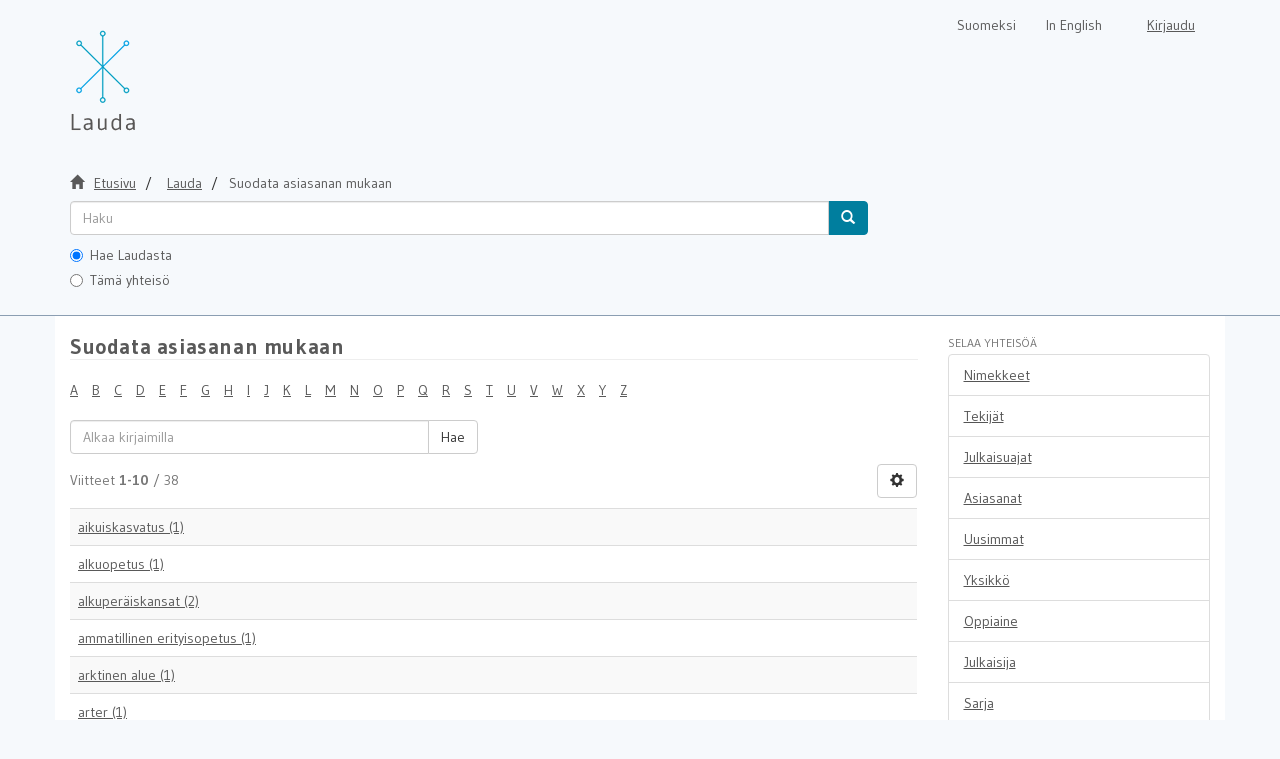

--- FILE ---
content_type: text/html;charset=utf-8
request_url: https://lauda.ulapland.fi/handle/10024/59340/search-filter?field=subject&filtertype_0=dateIssued&filtertype_1=dateIssued&filter_relational_operator_1=equals&filter_relational_operator_0=equals&filter_1=%5B2000+TO+2009%5D&filter_0=2007&starts_with=a
body_size: 5089
content:
<!DOCTYPE html>
                         <!--[if lt IE 7]> <html class="no-js lt-ie9 lt-ie8 lt-ie7" lang="fi"> <![endif]-->
                        <!--[if IE 7]>    <html class="no-js lt-ie9 lt-ie8" lang="fi"> <![endif]-->
                        <!--[if IE 8]>    <html class="no-js lt-ie9" lang="fi"> <![endif]-->
                        <!--[if gt IE 8]><!--> <html class="no-js" lang="fi"> <!--<![endif]-->
                        <head><META http-equiv="Content-Type" content="text/html; charset=UTF-8">
<meta content="text/html; charset=UTF-8" http-equiv="Content-Type">
<meta content="IE=edge,chrome=1" http-equiv="X-UA-Compatible">
<meta content="width=device-width,initial-scale=1" name="viewport">
<link rel="shortcut icon" href="/themes/lauda56/images/favicon.ico">
<link rel="apple-touch-icon" href="/themes/lauda56/images/apple-touch-icon.png">
<meta name="Generator" content="DSpace 5.6">
<link href="/themes/lauda56/styles/shared/flatpickr.min.css" rel="stylesheet">
<link href="/themes/lauda56/styles/shared/bootstrap-tokenfield.min.css" rel="stylesheet">
<link href="/themes/lauda56/styles/main.css" rel="stylesheet">
<link type="text/css" href="/static/css/creativecommons/cc-icons.min.css" rel="stylesheet">
<link type="application/opensearchdescription+xml" rel="search" href="https://lauda.ulapland.fi:443/open-search/description.xml" title="DSpace">
<script>
	  //Clear default text of emty text areas on focus
	  function tFocus(element)
	  {
	  if (element.value == 'default'){element.value='';}
	  }
	  //Clear default text of emty text areas on submit
	  function tSubmit(form)
	  {
	  var defaultedElements = document.getElementsByTagName("textarea");
	  for (var i=0; i != defaultedElements.length; i++){
	  if (defaultedElements[i].value == 'default'){
	  defaultedElements[i].value='';}}
	  }
	  //Disable pressing 'enter' key to submit a form (otherwise pressing 'enter' causes a submission to start over)
	  function disableEnterKey(e)
	  {
	  var key;

	  if(window.event)
	  key = window.event.keyCode;     //Internet Explorer
	  else
	  key = e.which;     //Firefox and Netscape

	  if(key == 13)  //if "Enter" pressed, then disable!
	  return false;
	  else
	  return true;
	  }
	</script><!--[if lt IE 9]>
	<script src="/themes/lauda56/vendor/html5shiv/dist/html5shiv.js"> </script>
	<script src="/themes/lauda56/vendor/respond/dest/respond.min.js"> </script>
	<![endif]--><script src="/themes/lauda56/vendor/modernizr/modernizr.js"> </script><script crossorigin="anonymous" integrity="sha256-CSXorXvZcTkaix6Yvo6HppcZGetbYMGWSFlBw8HfCJo=" src="https://code.jquery.com/jquery-3.4.1.min.js"> </script><script crossorigin="anonymous" integrity="sha256-xI/qyl9vpwWFOXz7+x/9WkG5j/SVnSw21viy8fWwbeE=" src="https://code.jquery.com/ui/1.11.3/jquery-ui.min.js"> </script>
<title>Suodata asiasanan mukaan</title>
</head><body>
<a href="#maincontent" class="skip-nav screen-reader-text" id="skip-nav">Hypp&auml;&auml; sis&auml;lt&ouml;&ouml;n</a>
<header>
<div role="navigation" class="navbar navbar-default navbar-static-top">
<div class="container">
<div class="navbar-header">
<button data-toggle="offcanvas" class="navbar-toggle" type="button"><span class="sr-only">N&auml;yt&auml;/piilota sivun navigointi</span><span class="icon-bar"></span><span class="icon-bar"></span><span class="icon-bar"></span></button><a class="navbar-brand" href="/" aria-label="Lauda Etusivu">
<div id="ds-header-logo"></div>
</a>
<div class="navbar-header pull-right visible-xs hidden-sm hidden-md hidden-lg">
<ul class="nav nav-pills pull-left ">
<li class="dropdown" id="ds-language-selection-xs">
<button data-toggle="dropdown" class="dropdown-toggle navbar-toggle navbar-link" role="button" href="#" id="language-dropdown-toggle-xs"><b aria-hidden="true" class="visible-xs glyphicon glyphicon-globe"></b></button>
<ul data-no-collapse="true" aria-labelledby="language-dropdown-toggle-xs" role="menu" class="dropdown-menu pull-right">
<li role="presentation">
<a id="langlink" href="javascript:document.repost.locale.value='lfi'; document.repost.submit();" lang="fi">Suomeksi</a>
</li>
<li role="presentation">
<a id="langlink" href="javascript:document.repost.locale.value='len'; document.repost.submit();" lang="en">In English</a>
</li>
</ul>
</li>
<li>
<form method="get" action="/login" style="display: inline">
<button class="navbar-toggle navbar-link"><b aria-hidden="true" class="visible-xs glyphicon glyphicon-user"></b></button>
</form>
</li>
</ul>
</div>
</div>
<div class="navbar-header pull-right hidden-xs">
<form method="post" name="repost" action="">
<input type="hidden" name="type"><input type="hidden" name="locale"><input value="" type="hidden" name="author">
</form>
<ul class="nav navbar-nav pull-left" id="languageSelection">
<li role="presentation">
<a id="langlink" href="javascript:document.repost.locale.value='lfi'; document.repost.submit();" lang="fi">Suomeksi</a>
</li>
<li role="presentation">
<a id="langlink" href="javascript:document.repost.locale.value='len'; document.repost.submit();" lang="en">In English</a>
</li>
</ul>
<ul class="nav navbar-nav pull-left">
<li>
<a href="/login"><span class="hidden-xs">Kirjaudu</span></a>
</li>
</ul>
<button type="button" class="navbar-toggle visible-sm" data-toggle="offcanvas"><span class="sr-only">N&auml;yt&auml;/piilota sivun navigointi</span><span class="icon-bar"></span><span class="icon-bar"></span><span class="icon-bar"></span></button>
</div>
</div>
</div>
</header>
<div class="trail-wrapper hidden-print">
<div class="container">
<div id="topsearchbar" class="row">
<div class="col-xs-12">
<div class="breadcrumb dropdown visible-xs">
<a data-toggle="dropdown" class="dropdown-toggle" role="button" href="#" id="trail-dropdown-toggle">Suodata asiasanan mukaan&nbsp;<b class="caret"></b></a>
<ul aria-labelledby="trail-dropdown-toggle" role="menu" class="dropdown-menu">
<li role="presentation">
<a role="menuitem" href="/"><i aria-hidden="true" class="glyphicon glyphicon-home"></i>&nbsp;
                        Etusivu</a>
</li>
<li role="presentation">
<a role="menuitem" href="/handle/10024/59340">Lauda</a>
</li>
<li role="presentation" class="disabled">
<a href="#" role="menuitem">Suodata asiasanan mukaan</a>
</li>
</ul>
</div>
<ul class="breadcrumb hidden-xs">
<li>
<i aria-hidden="true" class="glyphicon glyphicon-home"></i>&nbsp;
            <a href="/">
<trail target="/">Etusivu</trail>
</a>
</li>
<li>
<a href="/handle/10024/59340">
<trail target="/handle/10024/59340">Lauda</trail>
</a>
</li>
<li class="active">Suodata asiasanan mukaan</li>
</ul>
<div class="ds-option-set" id="ds-search-option">
<form method="get" class="" id="ds-search-form" action="/discover">
<fieldset>
<div class="input-group">
<input aria-label="untranslated" placeholder="Haku" type="text" class="ds-text-field form-control" tabindex="1" name="query"><span class="input-group-btn"><button title="Hae" class="ds-button-field btn btn-primary" tabindex="4"><span aria-hidden="true" class="glyphicon glyphicon-search"></span></button></span>
</div>
<div class="radio">
<label><input checked value="" name="scope" type="radio" id="ds-search-form-scope-all" tabindex="2">Hae Laudasta</label>
</div>
<div class="radio">
<label><input name="scope" type="radio" id="ds-search-form-scope-container" tabindex="3" value="10024/59340">T&auml;m&auml; yhteis&ouml;</label>
</div>
</fieldset>
</form>
</div>
</div>
</div>
</div>
</div>
<div class="hidden" id="no-js-warning-wrapper">
<div id="no-js-warning">
<div class="notice failure">JavaScript is disabled for your browser. Some features of this site may not work without it.</div>
</div>
</div>
<div style="background-color: #fff;" class="container" id="main-container">
<div class="row row-offcanvas row-offcanvas-right">
<div class="horizontal-slider clearfix">
<div class="col-xs-12 col-sm-12 col-md-9 main-content">
<div>
<h1 class="ds-div-head page-header first-page-header">Suodata asiasanan mukaan</h1>
<div id="aspect_discovery_SearchFacetFilter_div_browse-by-subject" class="ds-static-div primary">
<div class="ds-static-div browse-navigation-wrapper hidden-print">
<form id="aspect_discovery_SearchFacetFilter_div_filter-navigation" class="ds-interactive-div secondary navigation" action="/handle/10024/59340/search-filter" method="post" onsubmit="javascript:tSubmit(this);">
<div class="ds-static-div row">
<div class="ds-static-div col-xs-4 col-sm-12">
<select class="ds-select-field form-control alphabet-select visible-xs alphabet-select visible-xs" name=""><option value="search-filter?field=subject&amp;filtertype_0=dateIssued&amp;filtertype_1=dateIssued&amp;filter_relational_operator_1=equals&amp;filter_relational_operator_0=equals&amp;filter_1=%5B2000+TO+2009%5D&amp;filter_0=2007&amp;starts_with=a">A</option><option value="search-filter?field=subject&amp;filtertype_0=dateIssued&amp;filtertype_1=dateIssued&amp;filter_relational_operator_1=equals&amp;filter_relational_operator_0=equals&amp;filter_1=%5B2000+TO+2009%5D&amp;filter_0=2007&amp;starts_with=b">B</option><option value="search-filter?field=subject&amp;filtertype_0=dateIssued&amp;filtertype_1=dateIssued&amp;filter_relational_operator_1=equals&amp;filter_relational_operator_0=equals&amp;filter_1=%5B2000+TO+2009%5D&amp;filter_0=2007&amp;starts_with=c">C</option><option value="search-filter?field=subject&amp;filtertype_0=dateIssued&amp;filtertype_1=dateIssued&amp;filter_relational_operator_1=equals&amp;filter_relational_operator_0=equals&amp;filter_1=%5B2000+TO+2009%5D&amp;filter_0=2007&amp;starts_with=d">D</option><option value="search-filter?field=subject&amp;filtertype_0=dateIssued&amp;filtertype_1=dateIssued&amp;filter_relational_operator_1=equals&amp;filter_relational_operator_0=equals&amp;filter_1=%5B2000+TO+2009%5D&amp;filter_0=2007&amp;starts_with=e">E</option><option value="search-filter?field=subject&amp;filtertype_0=dateIssued&amp;filtertype_1=dateIssued&amp;filter_relational_operator_1=equals&amp;filter_relational_operator_0=equals&amp;filter_1=%5B2000+TO+2009%5D&amp;filter_0=2007&amp;starts_with=f">F</option><option value="search-filter?field=subject&amp;filtertype_0=dateIssued&amp;filtertype_1=dateIssued&amp;filter_relational_operator_1=equals&amp;filter_relational_operator_0=equals&amp;filter_1=%5B2000+TO+2009%5D&amp;filter_0=2007&amp;starts_with=g">G</option><option value="search-filter?field=subject&amp;filtertype_0=dateIssued&amp;filtertype_1=dateIssued&amp;filter_relational_operator_1=equals&amp;filter_relational_operator_0=equals&amp;filter_1=%5B2000+TO+2009%5D&amp;filter_0=2007&amp;starts_with=h">H</option><option value="search-filter?field=subject&amp;filtertype_0=dateIssued&amp;filtertype_1=dateIssued&amp;filter_relational_operator_1=equals&amp;filter_relational_operator_0=equals&amp;filter_1=%5B2000+TO+2009%5D&amp;filter_0=2007&amp;starts_with=i">I</option><option value="search-filter?field=subject&amp;filtertype_0=dateIssued&amp;filtertype_1=dateIssued&amp;filter_relational_operator_1=equals&amp;filter_relational_operator_0=equals&amp;filter_1=%5B2000+TO+2009%5D&amp;filter_0=2007&amp;starts_with=j">J</option><option value="search-filter?field=subject&amp;filtertype_0=dateIssued&amp;filtertype_1=dateIssued&amp;filter_relational_operator_1=equals&amp;filter_relational_operator_0=equals&amp;filter_1=%5B2000+TO+2009%5D&amp;filter_0=2007&amp;starts_with=k">K</option><option value="search-filter?field=subject&amp;filtertype_0=dateIssued&amp;filtertype_1=dateIssued&amp;filter_relational_operator_1=equals&amp;filter_relational_operator_0=equals&amp;filter_1=%5B2000+TO+2009%5D&amp;filter_0=2007&amp;starts_with=l">L</option><option value="search-filter?field=subject&amp;filtertype_0=dateIssued&amp;filtertype_1=dateIssued&amp;filter_relational_operator_1=equals&amp;filter_relational_operator_0=equals&amp;filter_1=%5B2000+TO+2009%5D&amp;filter_0=2007&amp;starts_with=m">M</option><option value="search-filter?field=subject&amp;filtertype_0=dateIssued&amp;filtertype_1=dateIssued&amp;filter_relational_operator_1=equals&amp;filter_relational_operator_0=equals&amp;filter_1=%5B2000+TO+2009%5D&amp;filter_0=2007&amp;starts_with=n">N</option><option value="search-filter?field=subject&amp;filtertype_0=dateIssued&amp;filtertype_1=dateIssued&amp;filter_relational_operator_1=equals&amp;filter_relational_operator_0=equals&amp;filter_1=%5B2000+TO+2009%5D&amp;filter_0=2007&amp;starts_with=o">O</option><option value="search-filter?field=subject&amp;filtertype_0=dateIssued&amp;filtertype_1=dateIssued&amp;filter_relational_operator_1=equals&amp;filter_relational_operator_0=equals&amp;filter_1=%5B2000+TO+2009%5D&amp;filter_0=2007&amp;starts_with=p">P</option><option value="search-filter?field=subject&amp;filtertype_0=dateIssued&amp;filtertype_1=dateIssued&amp;filter_relational_operator_1=equals&amp;filter_relational_operator_0=equals&amp;filter_1=%5B2000+TO+2009%5D&amp;filter_0=2007&amp;starts_with=q">Q</option><option value="search-filter?field=subject&amp;filtertype_0=dateIssued&amp;filtertype_1=dateIssued&amp;filter_relational_operator_1=equals&amp;filter_relational_operator_0=equals&amp;filter_1=%5B2000+TO+2009%5D&amp;filter_0=2007&amp;starts_with=r">R</option><option value="search-filter?field=subject&amp;filtertype_0=dateIssued&amp;filtertype_1=dateIssued&amp;filter_relational_operator_1=equals&amp;filter_relational_operator_0=equals&amp;filter_1=%5B2000+TO+2009%5D&amp;filter_0=2007&amp;starts_with=s">S</option><option value="search-filter?field=subject&amp;filtertype_0=dateIssued&amp;filtertype_1=dateIssued&amp;filter_relational_operator_1=equals&amp;filter_relational_operator_0=equals&amp;filter_1=%5B2000+TO+2009%5D&amp;filter_0=2007&amp;starts_with=t">T</option><option value="search-filter?field=subject&amp;filtertype_0=dateIssued&amp;filtertype_1=dateIssued&amp;filter_relational_operator_1=equals&amp;filter_relational_operator_0=equals&amp;filter_1=%5B2000+TO+2009%5D&amp;filter_0=2007&amp;starts_with=u">U</option><option value="search-filter?field=subject&amp;filtertype_0=dateIssued&amp;filtertype_1=dateIssued&amp;filter_relational_operator_1=equals&amp;filter_relational_operator_0=equals&amp;filter_1=%5B2000+TO+2009%5D&amp;filter_0=2007&amp;starts_with=v">V</option><option value="search-filter?field=subject&amp;filtertype_0=dateIssued&amp;filtertype_1=dateIssued&amp;filter_relational_operator_1=equals&amp;filter_relational_operator_0=equals&amp;filter_1=%5B2000+TO+2009%5D&amp;filter_0=2007&amp;starts_with=w">W</option><option value="search-filter?field=subject&amp;filtertype_0=dateIssued&amp;filtertype_1=dateIssued&amp;filter_relational_operator_1=equals&amp;filter_relational_operator_0=equals&amp;filter_1=%5B2000+TO+2009%5D&amp;filter_0=2007&amp;starts_with=x">X</option><option value="search-filter?field=subject&amp;filtertype_0=dateIssued&amp;filtertype_1=dateIssued&amp;filter_relational_operator_1=equals&amp;filter_relational_operator_0=equals&amp;filter_1=%5B2000+TO+2009%5D&amp;filter_0=2007&amp;starts_with=y">Y</option><option value="search-filter?field=subject&amp;filtertype_0=dateIssued&amp;filtertype_1=dateIssued&amp;filter_relational_operator_1=equals&amp;filter_relational_operator_0=equals&amp;filter_1=%5B2000+TO+2009%5D&amp;filter_0=2007&amp;starts_with=z">Z</option></select>
<ul id="aspect_discovery_SearchFacetFilter_list_jump-list" class="ds-simple-list alphabet list-inline hidden-xs">
<li class="ds-simple-list-item">
<a href="search-filter?field=subject&amp;filtertype_0=dateIssued&amp;filtertype_1=dateIssued&amp;filter_relational_operator_1=equals&amp;filter_relational_operator_0=equals&amp;filter_1=%5B2000+TO+2009%5D&amp;filter_0=2007&amp;starts_with=a">A</a>
</li>
<li class="ds-simple-list-item">
<a href="search-filter?field=subject&amp;filtertype_0=dateIssued&amp;filtertype_1=dateIssued&amp;filter_relational_operator_1=equals&amp;filter_relational_operator_0=equals&amp;filter_1=%5B2000+TO+2009%5D&amp;filter_0=2007&amp;starts_with=b">B</a>
</li>
<li class="ds-simple-list-item">
<a href="search-filter?field=subject&amp;filtertype_0=dateIssued&amp;filtertype_1=dateIssued&amp;filter_relational_operator_1=equals&amp;filter_relational_operator_0=equals&amp;filter_1=%5B2000+TO+2009%5D&amp;filter_0=2007&amp;starts_with=c">C</a>
</li>
<li class="ds-simple-list-item">
<a href="search-filter?field=subject&amp;filtertype_0=dateIssued&amp;filtertype_1=dateIssued&amp;filter_relational_operator_1=equals&amp;filter_relational_operator_0=equals&amp;filter_1=%5B2000+TO+2009%5D&amp;filter_0=2007&amp;starts_with=d">D</a>
</li>
<li class="ds-simple-list-item">
<a href="search-filter?field=subject&amp;filtertype_0=dateIssued&amp;filtertype_1=dateIssued&amp;filter_relational_operator_1=equals&amp;filter_relational_operator_0=equals&amp;filter_1=%5B2000+TO+2009%5D&amp;filter_0=2007&amp;starts_with=e">E</a>
</li>
<li class="ds-simple-list-item">
<a href="search-filter?field=subject&amp;filtertype_0=dateIssued&amp;filtertype_1=dateIssued&amp;filter_relational_operator_1=equals&amp;filter_relational_operator_0=equals&amp;filter_1=%5B2000+TO+2009%5D&amp;filter_0=2007&amp;starts_with=f">F</a>
</li>
<li class="ds-simple-list-item">
<a href="search-filter?field=subject&amp;filtertype_0=dateIssued&amp;filtertype_1=dateIssued&amp;filter_relational_operator_1=equals&amp;filter_relational_operator_0=equals&amp;filter_1=%5B2000+TO+2009%5D&amp;filter_0=2007&amp;starts_with=g">G</a>
</li>
<li class="ds-simple-list-item">
<a href="search-filter?field=subject&amp;filtertype_0=dateIssued&amp;filtertype_1=dateIssued&amp;filter_relational_operator_1=equals&amp;filter_relational_operator_0=equals&amp;filter_1=%5B2000+TO+2009%5D&amp;filter_0=2007&amp;starts_with=h">H</a>
</li>
<li class="ds-simple-list-item">
<a href="search-filter?field=subject&amp;filtertype_0=dateIssued&amp;filtertype_1=dateIssued&amp;filter_relational_operator_1=equals&amp;filter_relational_operator_0=equals&amp;filter_1=%5B2000+TO+2009%5D&amp;filter_0=2007&amp;starts_with=i">I</a>
</li>
<li class="ds-simple-list-item">
<a href="search-filter?field=subject&amp;filtertype_0=dateIssued&amp;filtertype_1=dateIssued&amp;filter_relational_operator_1=equals&amp;filter_relational_operator_0=equals&amp;filter_1=%5B2000+TO+2009%5D&amp;filter_0=2007&amp;starts_with=j">J</a>
</li>
<li class="ds-simple-list-item">
<a href="search-filter?field=subject&amp;filtertype_0=dateIssued&amp;filtertype_1=dateIssued&amp;filter_relational_operator_1=equals&amp;filter_relational_operator_0=equals&amp;filter_1=%5B2000+TO+2009%5D&amp;filter_0=2007&amp;starts_with=k">K</a>
</li>
<li class="ds-simple-list-item">
<a href="search-filter?field=subject&amp;filtertype_0=dateIssued&amp;filtertype_1=dateIssued&amp;filter_relational_operator_1=equals&amp;filter_relational_operator_0=equals&amp;filter_1=%5B2000+TO+2009%5D&amp;filter_0=2007&amp;starts_with=l">L</a>
</li>
<li class="ds-simple-list-item">
<a href="search-filter?field=subject&amp;filtertype_0=dateIssued&amp;filtertype_1=dateIssued&amp;filter_relational_operator_1=equals&amp;filter_relational_operator_0=equals&amp;filter_1=%5B2000+TO+2009%5D&amp;filter_0=2007&amp;starts_with=m">M</a>
</li>
<li class="ds-simple-list-item">
<a href="search-filter?field=subject&amp;filtertype_0=dateIssued&amp;filtertype_1=dateIssued&amp;filter_relational_operator_1=equals&amp;filter_relational_operator_0=equals&amp;filter_1=%5B2000+TO+2009%5D&amp;filter_0=2007&amp;starts_with=n">N</a>
</li>
<li class="ds-simple-list-item">
<a href="search-filter?field=subject&amp;filtertype_0=dateIssued&amp;filtertype_1=dateIssued&amp;filter_relational_operator_1=equals&amp;filter_relational_operator_0=equals&amp;filter_1=%5B2000+TO+2009%5D&amp;filter_0=2007&amp;starts_with=o">O</a>
</li>
<li class="ds-simple-list-item">
<a href="search-filter?field=subject&amp;filtertype_0=dateIssued&amp;filtertype_1=dateIssued&amp;filter_relational_operator_1=equals&amp;filter_relational_operator_0=equals&amp;filter_1=%5B2000+TO+2009%5D&amp;filter_0=2007&amp;starts_with=p">P</a>
</li>
<li class="ds-simple-list-item">
<a href="search-filter?field=subject&amp;filtertype_0=dateIssued&amp;filtertype_1=dateIssued&amp;filter_relational_operator_1=equals&amp;filter_relational_operator_0=equals&amp;filter_1=%5B2000+TO+2009%5D&amp;filter_0=2007&amp;starts_with=q">Q</a>
</li>
<li class="ds-simple-list-item">
<a href="search-filter?field=subject&amp;filtertype_0=dateIssued&amp;filtertype_1=dateIssued&amp;filter_relational_operator_1=equals&amp;filter_relational_operator_0=equals&amp;filter_1=%5B2000+TO+2009%5D&amp;filter_0=2007&amp;starts_with=r">R</a>
</li>
<li class="ds-simple-list-item">
<a href="search-filter?field=subject&amp;filtertype_0=dateIssued&amp;filtertype_1=dateIssued&amp;filter_relational_operator_1=equals&amp;filter_relational_operator_0=equals&amp;filter_1=%5B2000+TO+2009%5D&amp;filter_0=2007&amp;starts_with=s">S</a>
</li>
<li class="ds-simple-list-item">
<a href="search-filter?field=subject&amp;filtertype_0=dateIssued&amp;filtertype_1=dateIssued&amp;filter_relational_operator_1=equals&amp;filter_relational_operator_0=equals&amp;filter_1=%5B2000+TO+2009%5D&amp;filter_0=2007&amp;starts_with=t">T</a>
</li>
<li class="ds-simple-list-item">
<a href="search-filter?field=subject&amp;filtertype_0=dateIssued&amp;filtertype_1=dateIssued&amp;filter_relational_operator_1=equals&amp;filter_relational_operator_0=equals&amp;filter_1=%5B2000+TO+2009%5D&amp;filter_0=2007&amp;starts_with=u">U</a>
</li>
<li class="ds-simple-list-item">
<a href="search-filter?field=subject&amp;filtertype_0=dateIssued&amp;filtertype_1=dateIssued&amp;filter_relational_operator_1=equals&amp;filter_relational_operator_0=equals&amp;filter_1=%5B2000+TO+2009%5D&amp;filter_0=2007&amp;starts_with=v">V</a>
</li>
<li class="ds-simple-list-item">
<a href="search-filter?field=subject&amp;filtertype_0=dateIssued&amp;filtertype_1=dateIssued&amp;filter_relational_operator_1=equals&amp;filter_relational_operator_0=equals&amp;filter_1=%5B2000+TO+2009%5D&amp;filter_0=2007&amp;starts_with=w">W</a>
</li>
<li class="ds-simple-list-item">
<a href="search-filter?field=subject&amp;filtertype_0=dateIssued&amp;filtertype_1=dateIssued&amp;filter_relational_operator_1=equals&amp;filter_relational_operator_0=equals&amp;filter_1=%5B2000+TO+2009%5D&amp;filter_0=2007&amp;starts_with=x">X</a>
</li>
<li class="ds-simple-list-item">
<a href="search-filter?field=subject&amp;filtertype_0=dateIssued&amp;filtertype_1=dateIssued&amp;filter_relational_operator_1=equals&amp;filter_relational_operator_0=equals&amp;filter_1=%5B2000+TO+2009%5D&amp;filter_0=2007&amp;starts_with=y">Y</a>
</li>
<li class="ds-simple-list-item">
<a href="search-filter?field=subject&amp;filtertype_0=dateIssued&amp;filtertype_1=dateIssued&amp;filter_relational_operator_1=equals&amp;filter_relational_operator_0=equals&amp;filter_1=%5B2000+TO+2009%5D&amp;filter_0=2007&amp;starts_with=z">Z</a>
</li>
</ul>
</div>
<div class="ds-static-div col-xs-8 col-sm-12">
<p class="ds-paragraph">
<input id="aspect_discovery_SearchFacetFilter_field_field" class="ds-hidden-field form-control" name="field" type="hidden" value="subject">
</p>
<p class="ds-paragraph">
<input id="aspect_discovery_SearchFacetFilter_field_filtertype_0" class="ds-hidden-field form-control" name="filtertype_0" type="hidden" value="dateIssued">
</p>
<p class="ds-paragraph">
<input id="aspect_discovery_SearchFacetFilter_field_filtertype_1" class="ds-hidden-field form-control" name="filtertype_1" type="hidden" value="dateIssued">
</p>
<p class="ds-paragraph">
<input id="aspect_discovery_SearchFacetFilter_field_filter_relational_operator_1" class="ds-hidden-field form-control" name="filter_relational_operator_1" type="hidden" value="equals">
</p>
<p class="ds-paragraph">
<input id="aspect_discovery_SearchFacetFilter_field_filter_relational_operator_0" class="ds-hidden-field form-control" name="filter_relational_operator_0" type="hidden" value="equals">
</p>
<p class="ds-paragraph">
<input id="aspect_discovery_SearchFacetFilter_field_filter_1" class="ds-hidden-field form-control" name="filter_1" type="hidden" value="[2000 TO 2009]">
</p>
<p class="ds-paragraph">
<input id="aspect_discovery_SearchFacetFilter_field_filter_0" class="ds-hidden-field form-control" name="filter_0" type="hidden" value="2007">
</p>
<div class="row">
<div class="col-xs-12 col-sm-6">
<p class="input-group">
<input id="aspect_discovery_SearchFacetFilter_field_starts_with" class="ds-text-field form-control" placeholder="Alkaa kirjaimilla" name="starts_with" type="text" value="" title="Tai sy&ouml;t&auml; muutama alkukirjain:"><span class="input-group-btn"><button id="aspect_discovery_SearchFacetFilter_field_submit" class="ds-button-field btn btn-default" name="submit" type="submit">Hae</button></span>
</p>
</div>
</div>
</div>
</div>
</form>
</div>
<form id="aspect_discovery_SearchFacetFilter_div_browse-controls" class="ds-interactive-div browse controls hidden" action="search-filter?field=subject" method="post" onsubmit="javascript:tSubmit(this);">
<p class="ds-paragraph">
<input id="aspect_discovery_SearchFacetFilter_field_field" class="ds-hidden-field form-control" name="field" type="hidden" value="subject">
</p>
<p class="ds-paragraph">
<input id="aspect_discovery_SearchFacetFilter_field_order" class="ds-hidden-field form-control" name="order" type="hidden" value="">
</p>
<p class="ds-paragraph">Tuloksia per sivu:</p>
<p class="ds-paragraph">
<select id="aspect_discovery_SearchFacetFilter_field_rpp" class="ds-select-field form-control" name="rpp"><option value="5">5</option><option value="10" selected>10</option><option value="20">20</option><option value="40">40</option><option value="60">60</option><option value="80">80</option><option value="100">100</option></select>
</p>
<p class="ds-paragraph">
<button id="aspect_discovery_SearchFacetFilter_field_update" class="ds-button-field btn btn-default" name="update" type="submit">update</button>
</p>
</form>
</div>
<div class="pagination-simple clearfix top">
<div class="row">
<div class="col-xs-10">
<p class="pagination-info">Viitteet <b>1-10</b> / 38</p>
</div>
<div class="col-xs-2">
<div class="btn-group sort-options-menu pull-right">
<button data-toggle="dropdown" class="btn btn-default dropdown-toggle"><span aria-hidden="true" class="glyphicon glyphicon-cog"></span></button>
<ul role="menu" class="dropdown-menu pull-right">
<li class="dropdown-header"></li>
<li>
<a data-name="rpp" data-returnvalue="5" href="#"><span aria-hidden="true" class="glyphicon glyphicon-ok btn-xs invisible"></span>5</a>
</li>
<li>
<a data-name="rpp" data-returnvalue="10" href="#"><span aria-hidden="true" class="glyphicon glyphicon-ok btn-xs active"></span>10</a>
</li>
<li>
<a data-name="rpp" data-returnvalue="20" href="#"><span aria-hidden="true" class="glyphicon glyphicon-ok btn-xs invisible"></span>20</a>
</li>
<li>
<a data-name="rpp" data-returnvalue="40" href="#"><span aria-hidden="true" class="glyphicon glyphicon-ok btn-xs invisible"></span>40</a>
</li>
<li>
<a data-name="rpp" data-returnvalue="60" href="#"><span aria-hidden="true" class="glyphicon glyphicon-ok btn-xs invisible"></span>60</a>
</li>
<li>
<a data-name="rpp" data-returnvalue="80" href="#"><span aria-hidden="true" class="glyphicon glyphicon-ok btn-xs invisible"></span>80</a>
</li>
<li>
<a data-name="rpp" data-returnvalue="100" href="#"><span aria-hidden="true" class="glyphicon glyphicon-ok btn-xs invisible"></span>100</a>
</li>
</ul>
</div>
</div>
</div>
</div>
<ul class="ds-artifact-list list-unstyled"></ul>
<div id="aspect_discovery_SearchFacetFilter_div_browse-by-subject-results" class="ds-static-div primary">
<div class="table-responsive">
<table id="aspect_discovery_SearchFacetFilter_table_browse-by-subject-results" class="ds-table table table-striped table-hover">
<tr class="ds-table-row odd">
<td class="ds-table-cell odd"><a href="/handle/10024/59340/discover?field=subject&amp;filtertype_0=dateIssued&amp;filtertype_1=dateIssued&amp;filter_relational_operator_1=equals&amp;filter_relational_operator_0=equals&amp;filter_1=%5B2000+TO+2009%5D&amp;filter_0=2007&amp;filtertype=subject&amp;filter_relational_operator=equals&amp;filter=aikuiskasvatus">aikuiskasvatus (1)</a></td>
</tr>
<tr class="ds-table-row even">
<td class="ds-table-cell odd"><a href="/handle/10024/59340/discover?field=subject&amp;filtertype_0=dateIssued&amp;filtertype_1=dateIssued&amp;filter_relational_operator_1=equals&amp;filter_relational_operator_0=equals&amp;filter_1=%5B2000+TO+2009%5D&amp;filter_0=2007&amp;filtertype=subject&amp;filter_relational_operator=equals&amp;filter=alkuopetus">alkuopetus (1)</a></td>
</tr>
<tr class="ds-table-row odd">
<td class="ds-table-cell odd"><a href="/handle/10024/59340/discover?field=subject&amp;filtertype_0=dateIssued&amp;filtertype_1=dateIssued&amp;filter_relational_operator_1=equals&amp;filter_relational_operator_0=equals&amp;filter_1=%5B2000+TO+2009%5D&amp;filter_0=2007&amp;filtertype=subject&amp;filter_relational_operator=equals&amp;filter=alkuper%C3%A4iskansat">alkuper&auml;iskansat (2)</a></td>
</tr>
<tr class="ds-table-row even">
<td class="ds-table-cell odd"><a href="/handle/10024/59340/discover?field=subject&amp;filtertype_0=dateIssued&amp;filtertype_1=dateIssued&amp;filter_relational_operator_1=equals&amp;filter_relational_operator_0=equals&amp;filter_1=%5B2000+TO+2009%5D&amp;filter_0=2007&amp;filtertype=subject&amp;filter_relational_operator=equals&amp;filter=ammatillinen+erityisopetus">ammatillinen erityisopetus (1)</a></td>
</tr>
<tr class="ds-table-row odd">
<td class="ds-table-cell odd"><a href="/handle/10024/59340/discover?field=subject&amp;filtertype_0=dateIssued&amp;filtertype_1=dateIssued&amp;filter_relational_operator_1=equals&amp;filter_relational_operator_0=equals&amp;filter_1=%5B2000+TO+2009%5D&amp;filter_0=2007&amp;filtertype=subject&amp;filter_relational_operator=equals&amp;filter=arktinen+alue">arktinen alue (1)</a></td>
</tr>
<tr class="ds-table-row even">
<td class="ds-table-cell odd"><a href="/handle/10024/59340/discover?field=subject&amp;filtertype_0=dateIssued&amp;filtertype_1=dateIssued&amp;filter_relational_operator_1=equals&amp;filter_relational_operator_0=equals&amp;filter_1=%5B2000+TO+2009%5D&amp;filter_0=2007&amp;filtertype=subject&amp;filter_relational_operator=equals&amp;filter=arter">arter (1)</a></td>
</tr>
<tr class="ds-table-row odd">
<td class="ds-table-cell odd"><a href="/handle/10024/59340/discover?field=subject&amp;filtertype_0=dateIssued&amp;filtertype_1=dateIssued&amp;filter_relational_operator_1=equals&amp;filter_relational_operator_0=equals&amp;filter_1=%5B2000+TO+2009%5D&amp;filter_0=2007&amp;filtertype=subject&amp;filter_relational_operator=equals&amp;filter=aseelliset+konfliktit">aseelliset konfliktit (1)</a></td>
</tr>
<tr class="ds-table-row even">
<td class="ds-table-cell odd"><a href="/handle/10024/59340/discover?field=subject&amp;filtertype_0=dateIssued&amp;filtertype_1=dateIssued&amp;filter_relational_operator_1=equals&amp;filter_relational_operator_0=equals&amp;filter_1=%5B2000+TO+2009%5D&amp;filter_0=2007&amp;filtertype=subject&amp;filter_relational_operator=equals&amp;filter=asenteet">asenteet (1)</a></td>
</tr>
<tr class="ds-table-row odd">
<td class="ds-table-cell odd"><a href="/handle/10024/59340/discover?field=subject&amp;filtertype_0=dateIssued&amp;filtertype_1=dateIssued&amp;filter_relational_operator_1=equals&amp;filter_relational_operator_0=equals&amp;filter_1=%5B2000+TO+2009%5D&amp;filter_0=2007&amp;filtertype=subject&amp;filter_relational_operator=equals&amp;filter=asiantuntijapalvelut">asiantuntijapalvelut (1)</a></td>
</tr>
<tr class="ds-table-row even">
<td class="ds-table-cell odd"><a href="/handle/10024/59340/discover?field=subject&amp;filtertype_0=dateIssued&amp;filtertype_1=dateIssued&amp;filter_relational_operator_1=equals&amp;filter_relational_operator_0=equals&amp;filter_1=%5B2000+TO+2009%5D&amp;filter_0=2007&amp;filtertype=subject&amp;filter_relational_operator=equals&amp;filter=atk-ohjelmat">atk-ohjelmat (1)</a></td>
</tr>
</table>
</div>
</div>
<div class="pagination-simple clearfix bottom">
<ul class="pagination">
<li class="previous disabled">
<a class="previous-page-link" href=""><span class="glyphicon glyphicon-arrow-left"></span></a>
</li>
<li class="next pull-right">
<a class="next-page-link" href="search-filter?field=subject&amp;offset=10&amp;starts_with=a&amp;filtertype_0=dateIssued&amp;filtertype_1=dateIssued&amp;filter_relational_operator_1=equals&amp;filter_relational_operator_0=equals&amp;filter_1=%5B2000+TO+2009%5D&amp;filter_0=2007"><span class="glyphicon glyphicon-arrow-right"></span></a>
</li>
</ul>
</div>
<ul class="ds-artifact-list list-unstyled"></ul>
</div>
<div class="visible-xs visible-sm">
<footer>
<div class="row" id="bottomrow">
<div class="col-xs-7 col-sm-8">
<div>LUC kirjasto | Lapin yliopisto</div>
<div class="hidden-print">
<a href="/contact">lauda@ulapland.fi</a> | <a href="/lauda_saavutettavuusseloste.html">Saavutettavuusseloste</a>
</div>
</div>
</div>
<a class="hidden" href="/htmlmap">&nbsp;</a>
<p>&nbsp;</p>
</footer>
</div>
</div>
<div role="navigation" id="sidebar" class="col-xs-6 col-sm-3 sidebar-offcanvas">
<div class="word-break hidden-print" id="ds-options">
<h4 class="ds-option-set-head  h6">Selaa yhteis&ouml;&auml;</h4>
<div id="aspect_viewArtifacts_Navigation_list_browse" class="list-group">
<a href="/handle/10024/59340/browse?type=title" class="list-group-item ds-option">Nimekkeet</a><a href="/handle/10024/59340/browse?type=author" class="list-group-item ds-option">Tekij&auml;t</a><a href="/handle/10024/59340/browse?type=dateissued" class="list-group-item ds-option">Julkaisuajat</a><a href="/handle/10024/59340/browse?type=subject" class="list-group-item ds-option">Asiasanat</a><a href="/handle/10024/59340/browse?type=dateaccessioned" class="list-group-item ds-option">Uusimmat</a><a href="/handle/10024/59340/browse?type=contributor" class="list-group-item ds-option">Yksikk&ouml;</a><a href="/handle/10024/59340/browse?type=programme" class="list-group-item ds-option">Oppiaine</a><a href="/handle/10024/59340/browse?type=publisher" class="list-group-item ds-option">Julkaisija</a><a href="/handle/10024/59340/browse?type=series" class="list-group-item ds-option">Sarja</a><a href="/community-list" class="list-group-item ds-option">Sivukartta</a>
</div>
<div id="aspect_viewArtifacts_Navigation_list_browse2" class="list-group"></div>
<h4 class="ds-option-set-head  h6">Omat tiedot</h4>
<div id="aspect_viewArtifacts_Navigation_list_account" class="list-group">
<a href="/login" class="list-group-item ds-option">Kirjaudu sis&auml;&auml;n</a><a href="/register" class="list-group-item ds-option">Rekister&ouml;idy</a>
</div>
<div id="aspect_viewArtifacts_Navigation_list_context" class="list-group"></div>
<div id="aspect_viewArtifacts_Navigation_list_administrative" class="list-group"></div>
<div id="aspect_discovery_Navigation_list_discovery" class="list-group"></div>
</div>
</div>
</div>
</div>
<div class="hidden-xs hidden-sm">
<footer>
<div class="row" id="bottomrow">
<div class="col-xs-7 col-sm-8">
<div>LUC kirjasto | Lapin yliopisto</div>
<div class="hidden-print">
<a href="/contact">lauda@ulapland.fi</a> | <a href="/lauda_saavutettavuusseloste.html">Saavutettavuusseloste</a>
</div>
</div>
</div>
<a class="hidden" href="/htmlmap">&nbsp;</a>
<p>&nbsp;</p>
</footer>
</div>
</div>
<script type="text/javascript">if(!window.DSpace){window.DSpace={};}window.DSpace.context_path='';window.DSpace.theme_path='/themes/lauda56/';</script><script src="/themes/lauda56/scripts/theme.js" type="text/javascript"> </script><script src="/themes/lauda56/scripts/photoswipe.js" type="text/javascript"> </script><script src="/themes/lauda56/scripts/fa.js" type="text/javascript"> </script><script src="/themes/lauda56/scripts/ps_gallery.js" type="text/javascript"> </script><script src="/themes/lauda56/scripts/flatpickr.min.js" type="text/javascript"> </script><script src="/themes/lauda56/scripts/annif.js" type="text/javascript"> </script><script type="text/javascript">
                  (function(i,s,o,g,r,a,m){i['GoogleAnalyticsObject']=r;i[r]=i[r]||function(){
                  (i[r].q=i[r].q||[]).push(arguments)},i[r].l=1*new Date();a=s.createElement(o),
                  m=s.getElementsByTagName(o)[0];a.async=1;a.src=g;m.parentNode.insertBefore(a,m)
                  })(window,document,'script','//www.google-analytics.com/analytics.js','ga');

                  ga('create', 'UA-63121372-1', 'lauda.ulapland.fi');
                  ga('send', 'pageview');
                  ga('set', 'anonymizeIp', true);
           </script><script type="text/javascript">
            //Clear isbn
            $("document").ready(function(){
                if(!window.location.href.includes("submit")){
                    localStorage.removeItem("form_isbn_id");
                }

                var el = document.getElementById("aspect_submission_submit_CompletedStep_field_submit_again");
                if(el != null){
                    el.addEventListener("click", function(){
                        localStorage.removeItem("form_isbn_id");
                    });
                }
            });

        </script>
</body></html>
